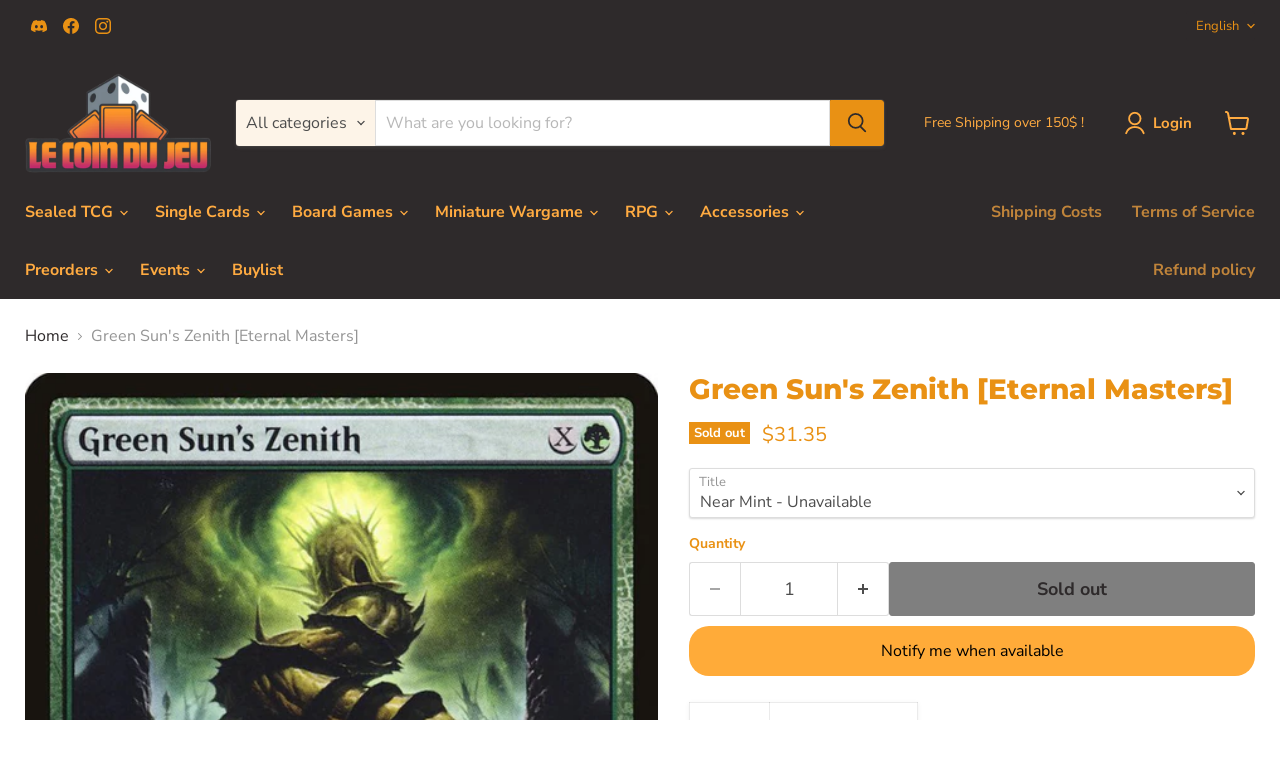

--- FILE ---
content_type: text/html; charset=utf-8
request_url: https://www.lecoindujeu.ca/collections/all/products/green-suns-zenith-eternal-masters?view=recently-viewed
body_size: 1118
content:










  

  

  

  

  

  

  

  

  

  









<div
  class="productgrid--item  imagestyle--medium      productitem--emphasis  product-recently-viewed-card    show-actions--mobile"
  data-product-item
  data-product-quickshop-url="/products/green-suns-zenith-eternal-masters"
  
    data-recently-viewed-card
  
>
  <div class="productitem" data-product-item-content>
    
    
    
    

    

    

    <div class="productitem__container">
      <div class="product-recently-viewed-card-time" data-product-handle="green-suns-zenith-eternal-masters">
      <button
        class="product-recently-viewed-card-remove"
        aria-label="close"
        data-remove-recently-viewed
      >
        


                                                                        <svg class="icon-remove "    aria-hidden="true"    focusable="false"    role="presentation"    xmlns="http://www.w3.org/2000/svg" width="10" height="10" viewBox="0 0 10 10" xmlns="http://www.w3.org/2000/svg">      <path fill="currentColor" d="M6.08785659,5 L9.77469752,1.31315906 L8.68684094,0.225302476 L5,3.91214341 L1.31315906,0.225302476 L0.225302476,1.31315906 L3.91214341,5 L0.225302476,8.68684094 L1.31315906,9.77469752 L5,6.08785659 L8.68684094,9.77469752 L9.77469752,8.68684094 L6.08785659,5 Z"></path>    </svg>                                              

      </button>
    </div>

      <div class="productitem__image-container">
        <a
          class="productitem--image-link"
          href="/products/green-suns-zenith-eternal-masters"
          tabindex="-1"
          data-product-page-link
        >
          <figure
            class="productitem--image"
            data-product-item-image
            
          >
            
              
              

  
    <noscript data-rimg-noscript>
      <img
        
          src="//www.lecoindujeu.ca/cdn/shop/products/301da8df-34fa-53e5-8ec7-78b9dbc9948c_512x714.jpg?v=1707684999"
        

        alt=""
        data-rimg="noscript"
        srcset="//www.lecoindujeu.ca/cdn/shop/products/301da8df-34fa-53e5-8ec7-78b9dbc9948c_512x714.jpg?v=1707684999 1x, //www.lecoindujeu.ca/cdn/shop/products/301da8df-34fa-53e5-8ec7-78b9dbc9948c_671x935.jpg?v=1707684999 1.31x"
        class="productitem--image-primary"
        
        
      >
    </noscript>
  

  <img
    
      src="//www.lecoindujeu.ca/cdn/shop/products/301da8df-34fa-53e5-8ec7-78b9dbc9948c_512x714.jpg?v=1707684999"
    
    alt=""

    
      data-rimg="lazy"
      data-rimg-scale="1"
      data-rimg-template="//www.lecoindujeu.ca/cdn/shop/products/301da8df-34fa-53e5-8ec7-78b9dbc9948c_{size}.jpg?v=1707684999"
      data-rimg-max="672x936"
      data-rimg-crop="false"
      
      srcset="data:image/svg+xml;utf8,<svg%20xmlns='http://www.w3.org/2000/svg'%20width='512'%20height='714'></svg>"
    

    class="productitem--image-primary"
    
    
  >



  <div data-rimg-canvas></div>


            

            


























<span class="productitem__badge productitem__badge--soldout">
    Sold out
  </span>

            <span class="visually-hidden">Green Sun's Zenith [Eternal Masters]</span>
          </figure>
        </a>
      </div><div class="productitem--info">
        
          
        

        
          






























<div class="price product__price ">
  
    <div
      class="price__compare-at "
      data-price-compare-container
    >

      
        <span class="money price__original" data-price-original></span>
      
    </div>


    
      
      <div class="price__compare-at--hidden" data-compare-price-range-hidden>
        
          <span class="visually-hidden">Original price</span>
          <span class="money price__compare-at--min" data-price-compare-min>
            $15.70
          </span>
          -
          <span class="visually-hidden">Original price</span>
          <span class="money price__compare-at--max" data-price-compare-max>
            $68.55
          </span>
        
      </div>
      <div class="price__compare-at--hidden" data-compare-price-hidden>
        <span class="visually-hidden">Original price</span>
        <span class="money price__compare-at--single" data-price-compare>
          
        </span>
      </div>
    
  

  <div class="price__current  " data-price-container>

    

    
      
      
      <span class="money" data-price>
        $31.35
      </span>
    
    
  </div>

  
    
    <div class="price__current--hidden" data-current-price-range-hidden>
      
        <span class="money price__current--min" data-price-min>$15.70</span>
        -
        <span class="money price__current--max" data-price-max>$68.55</span>
      
    </div>
    <div class="price__current--hidden" data-current-price-hidden>
      <span class="visually-hidden">Current price</span>
      <span class="money" data-price>
        $31.35
      </span>
    </div>
  

  
    
    
    
    

    <div
      class="
        product__unit-price
        hidden
      "
      data-unit-price
    >
      <span class="product__total-quantity" data-total-quantity></span> | <span class="product__unit-price--amount money" data-unit-price-amount></span> / <span class="product__unit-price--measure" data-unit-price-measure></span>
    </div>
  

  

</div>

        

        

        <h2 class="productitem--title">
          <a href="/products/green-suns-zenith-eternal-masters" data-product-page-link>
            Green Sun's Zenith [Eternal Masters]
          </a>
        </h2>

        
          
            <span class="productitem--vendor">
              <a href="/collections/vendors?q=Magic%3A%20The%20Gathering" title="Magic: The Gathering">Magic: The Gathering</a>
            </span>
          
        

        

        
          
            <div class="productitem__stock-level">
              







<div class="product-stock-level-wrapper" >
  
    <span class="
  product-stock-level
  product-stock-level--none
  
">
      

      <span class="product-stock-level__text">
        
        <div class="product-stock-level__badge-text">
          
  
    
      Out of stock
    
  

        </div>
      </span>
    </span>
  
</div>

            </div>
          

          
            
          
        

        
          <div class="productitem--description">
            <p>

      
          Set:
          Eternal Masters
      
      
          Type:
          Sorcery
      
      
          Rarity:
          Rare
  ...</p>

            
              <a
                href="/products/green-suns-zenith-eternal-masters"
                class="productitem--link"
                data-product-page-link
              >
                View full details
              </a>
            
          </div>
        
      </div>

      

      
    </div>
  </div>

  
</div>



--- FILE ---
content_type: text/css
request_url: https://www.lecoindujeu.ca/cdn/shop/t/14/assets/theme-custom.css?v=124231127450212257121716394194
body_size: -379
content:
div.override-size-for-product-grid.product-form--atc button.product-form--atc-button,div.override-size-for-product-grid.product-form--atc input.quantity-selector__input,div.override-size-for-product-grid.product-form--atc button.quantity-selector__button{font-size:var(--font-size-button-small);padding:.625rem 1rem}div.override-size-for-product-grid.product-form--atc .quantity-selector{max-width:100%}select>option[data-variant-option-available=false]{color:#d6d6d6}div#custom-toast{box-sizing:border-box;outline:none;margin:0;font:inherit;vertical-align:baseline;position:fixed;cursor:pointer;background:#fff;border:0;min-width:40px;min-height:40px;box-shadow:0 0 15px #0000001a!important;z-index:622004;padding:20px 30px 20px 20px;font-size:14px;color:#000;display:flex;justify-content:center;align-items:center;top:0;animation:.5s forwards slide;left:0;-webkit-transform:translateX(-100%);border-radius:10px;font-family:Nunito Sans,sans-serif}div#custom-toast p{color:#e99114}
/*# sourceMappingURL=/cdn/shop/t/14/assets/theme-custom.css.map?v=124231127450212257121716394194 */


--- FILE ---
content_type: text/javascript; charset=utf-8
request_url: https://www.lecoindujeu.ca/products/green-suns-zenith-eternal-masters.js
body_size: 1113
content:
{"id":6802229067957,"title":"Green Sun's Zenith [Eternal Masters]","handle":"green-suns-zenith-eternal-masters","description":"\u003ctable class=\"singles-description-table\" xmlns=\"http:\/\/www.w3.org\/1999\/html\"\u003e\n\u003ctbody\u003e\n      \u003ctr\u003e\n          \u003ctd\u003eSet:\u003c\/td\u003e\n          \u003ctd\u003eEternal Masters\u003c\/td\u003e\n      \u003c\/tr\u003e\n      \u003ctr\u003e\n          \u003ctd\u003eType:\u003c\/td\u003e\n          \u003ctd\u003eSorcery\u003c\/td\u003e\n      \u003c\/tr\u003e\n      \u003ctr\u003e\n          \u003ctd\u003eRarity:\u003c\/td\u003e\n          \u003ctd\u003eRare\u003c\/td\u003e\n      \u003c\/tr\u003e\n      \u003ctr\u003e\n          \u003ctd\u003eCost:\u003c\/td\u003e\n          \u003ctd\u003e{X}{G}\u003c\/td\u003e\n      \u003c\/tr\u003e\n\u003c\/tbody\u003e\n\u003c\/table\u003e\n\u003cdiv class=\"single-description-div\"\u003e\n        \u003cdiv class=\"oracle-text\"\u003e\n            Search your library for a green creature card with mana value X or less, put it onto the battlefield, then shuffle. Shuffle Green Sun's Zenith into its owner's library.\n        \u003c\/div\u003e\n        \u003cdiv class=\"flavor-text\"\u003e\n            As the green sun crowned, Phyrexian prophecies glowed on the Tree of Tales.\n        \u003c\/div\u003e\n\u003ctable class=\"singles-reverse-description-table\"\u003e\n\u003ctbody\u003e\n\u003c\/tbody\u003e\n\u003c\/table\u003e\n\u003cdiv class=\"single-description-div\"\u003e\n\u003c\/div\u003e\n\u003cdiv class=\"catalogMetaData\" style=\"visibility: hidden;\" data-cardtype=\"mtg\" data-cardid=\"234\" data-tcgid=\"118463\" data-lastupdated=\"2024-02-11T18:41:55.351Z\"\u003e\n\u003c\/div\u003e\n\u003c\/div\u003e\n","published_at":"2021-06-23T15:06:07-04:00","created_at":"2021-06-23T15:06:09-04:00","vendor":"Magic: The Gathering","type":"MTG Single","tags":["Commander","Duel","Eternal Masters","Foil","Green","Legacy","Normal","Oathbreaker","Predh","Rare","Sorcery","Vintage"],"price":1570,"price_min":1570,"price_max":6855,"available":false,"price_varies":true,"compare_at_price":null,"compare_at_price_min":0,"compare_at_price_max":0,"compare_at_price_varies":false,"variants":[{"id":40308792983733,"title":"Near Mint","option1":"Near Mint","option2":null,"option3":null,"sku":"EMA-169-EN-NF-1","requires_shipping":true,"taxable":true,"featured_image":null,"available":false,"name":"Green Sun's Zenith [Eternal Masters] - Near Mint","public_title":"Near Mint","options":["Near Mint"],"price":3135,"weight":2,"compare_at_price":null,"inventory_management":"shopify","barcode":null,"quantity_rule":{"min":1,"max":null,"increment":1},"quantity_price_breaks":[],"requires_selling_plan":false,"selling_plan_allocations":[]},{"id":40308793016501,"title":"Lightly Played","option1":"Lightly Played","option2":null,"option3":null,"sku":"EMA-169-EN-NF-2","requires_shipping":true,"taxable":true,"featured_image":null,"available":false,"name":"Green Sun's Zenith [Eternal Masters] - Lightly Played","public_title":"Lightly Played","options":["Lightly Played"],"price":2820,"weight":2,"compare_at_price":null,"inventory_management":"shopify","barcode":null,"quantity_rule":{"min":1,"max":null,"increment":1},"quantity_price_breaks":[],"requires_selling_plan":false,"selling_plan_allocations":[]},{"id":40308793049269,"title":"Moderately Played","option1":"Moderately Played","option2":null,"option3":null,"sku":"EMA-169-EN-NF-3","requires_shipping":true,"taxable":true,"featured_image":null,"available":false,"name":"Green Sun's Zenith [Eternal Masters] - Moderately Played","public_title":"Moderately Played","options":["Moderately Played"],"price":2510,"weight":2,"compare_at_price":null,"inventory_management":"shopify","barcode":null,"quantity_rule":{"min":1,"max":null,"increment":1},"quantity_price_breaks":[],"requires_selling_plan":false,"selling_plan_allocations":[]},{"id":40308793082037,"title":"Heavily Played","option1":"Heavily Played","option2":null,"option3":null,"sku":"EMA-169-EN-NF-4","requires_shipping":true,"taxable":true,"featured_image":null,"available":false,"name":"Green Sun's Zenith [Eternal Masters] - Heavily Played","public_title":"Heavily Played","options":["Heavily Played"],"price":1880,"weight":2,"compare_at_price":null,"inventory_management":"shopify","barcode":null,"quantity_rule":{"min":1,"max":null,"increment":1},"quantity_price_breaks":[],"requires_selling_plan":false,"selling_plan_allocations":[]},{"id":40308793114805,"title":"Damaged","option1":"Damaged","option2":null,"option3":null,"sku":"EMA-169-EN-NF-5","requires_shipping":true,"taxable":true,"featured_image":null,"available":false,"name":"Green Sun's Zenith [Eternal Masters] - Damaged","public_title":"Damaged","options":["Damaged"],"price":1570,"weight":2,"compare_at_price":null,"inventory_management":"shopify","barcode":null,"quantity_rule":{"min":1,"max":null,"increment":1},"quantity_price_breaks":[],"requires_selling_plan":false,"selling_plan_allocations":[]},{"id":40308793147573,"title":"Near Mint Foil","option1":"Near Mint Foil","option2":null,"option3":null,"sku":"EMA-169-EN-FO-1","requires_shipping":true,"taxable":true,"featured_image":null,"available":false,"name":"Green Sun's Zenith [Eternal Masters] - Near Mint Foil","public_title":"Near Mint Foil","options":["Near Mint Foil"],"price":6855,"weight":2,"compare_at_price":null,"inventory_management":"shopify","barcode":null,"quantity_rule":{"min":1,"max":null,"increment":1},"quantity_price_breaks":[],"requires_selling_plan":false,"selling_plan_allocations":[]},{"id":40308793180341,"title":"Lightly Played Foil","option1":"Lightly Played Foil","option2":null,"option3":null,"sku":"EMA-169-EN-FO-2","requires_shipping":true,"taxable":true,"featured_image":null,"available":false,"name":"Green Sun's Zenith [Eternal Masters] - Lightly Played Foil","public_title":"Lightly Played Foil","options":["Lightly Played Foil"],"price":6170,"weight":2,"compare_at_price":null,"inventory_management":"shopify","barcode":null,"quantity_rule":{"min":1,"max":null,"increment":1},"quantity_price_breaks":[],"requires_selling_plan":false,"selling_plan_allocations":[]},{"id":40308793213109,"title":"Moderately Played Foil","option1":"Moderately Played Foil","option2":null,"option3":null,"sku":"EMA-169-EN-FO-3","requires_shipping":true,"taxable":true,"featured_image":null,"available":false,"name":"Green Sun's Zenith [Eternal Masters] - Moderately Played Foil","public_title":"Moderately Played Foil","options":["Moderately Played Foil"],"price":5485,"weight":2,"compare_at_price":null,"inventory_management":"shopify","barcode":null,"quantity_rule":{"min":1,"max":null,"increment":1},"quantity_price_breaks":[],"requires_selling_plan":false,"selling_plan_allocations":[]},{"id":40308793245877,"title":"Heavily Played Foil","option1":"Heavily Played Foil","option2":null,"option3":null,"sku":"EMA-169-EN-FO-4","requires_shipping":true,"taxable":true,"featured_image":null,"available":false,"name":"Green Sun's Zenith [Eternal Masters] - Heavily Played Foil","public_title":"Heavily Played Foil","options":["Heavily Played Foil"],"price":4115,"weight":2,"compare_at_price":null,"inventory_management":"shopify","barcode":null,"quantity_rule":{"min":1,"max":null,"increment":1},"quantity_price_breaks":[],"requires_selling_plan":false,"selling_plan_allocations":[]},{"id":40308793278645,"title":"Damaged Foil","option1":"Damaged Foil","option2":null,"option3":null,"sku":"EMA-169-EN-FO-5","requires_shipping":true,"taxable":true,"featured_image":null,"available":false,"name":"Green Sun's Zenith [Eternal Masters] - Damaged Foil","public_title":"Damaged Foil","options":["Damaged Foil"],"price":3430,"weight":2,"compare_at_price":null,"inventory_management":"shopify","barcode":null,"quantity_rule":{"min":1,"max":null,"increment":1},"quantity_price_breaks":[],"requires_selling_plan":false,"selling_plan_allocations":[]}],"images":["\/\/cdn.shopify.com\/s\/files\/1\/0578\/5511\/5445\/products\/301da8df-34fa-53e5-8ec7-78b9dbc9948c.jpg?v=1707684999"],"featured_image":"\/\/cdn.shopify.com\/s\/files\/1\/0578\/5511\/5445\/products\/301da8df-34fa-53e5-8ec7-78b9dbc9948c.jpg?v=1707684999","options":[{"name":"Title","position":1,"values":["Near Mint","Lightly Played","Moderately Played","Heavily Played","Damaged","Near Mint Foil","Lightly Played Foil","Moderately Played Foil","Heavily Played Foil","Damaged Foil"]}],"url":"\/products\/green-suns-zenith-eternal-masters","media":[{"alt":null,"id":29235621134517,"position":1,"preview_image":{"aspect_ratio":0.718,"height":936,"width":672,"src":"https:\/\/cdn.shopify.com\/s\/files\/1\/0578\/5511\/5445\/products\/301da8df-34fa-53e5-8ec7-78b9dbc9948c.jpg?v=1707684999"},"aspect_ratio":0.718,"height":936,"media_type":"image","src":"https:\/\/cdn.shopify.com\/s\/files\/1\/0578\/5511\/5445\/products\/301da8df-34fa-53e5-8ec7-78b9dbc9948c.jpg?v=1707684999","width":672}],"requires_selling_plan":false,"selling_plan_groups":[]}

--- FILE ---
content_type: text/javascript
request_url: https://www.lecoindujeu.ca/cdn/shop/t/14/assets/custom-toast.js?v=88468339241490509551718756506
body_size: 55
content:
var toastElement;window.getAddToCartMessage=function(product_title){return Shopify.locale==="fr"?`Le produit ${product_title} a bien \xE9t\xE9 ajout\xE9e \xE0 votre panier.`:`Product ${product_title} added to cart.`},window.showToast=function(message){console.log(message);const dissmiss=()=>{$("#custom-toast").fadeOut("fast",()=>{toastElement.remove(),toastElement=void 0})};toastElement||(toastElement=(message2=>{const wrapper=document.createElement("div"),text=document.createElement("p");return text.innerText=message2,wrapper.id="custom-toast",wrapper.classList.add("custom-toast"),wrapper.addEventListener("click",function(e){dissmiss()}),wrapper.appendChild(text),wrapper})(message),document.body.appendChild(toastElement),toastElement.style.left=`calc(50% + ${toastElement.offsetWidth/2}px)`,setTimeout(()=>{dissmiss()},2e3))};function defer(method){window.jQuery?method():setTimeout(function(){defer(method)},50)}defer(()=>{$(document).ready(()=>{const elements=$("div.productgrid--item");for(let element of elements){const variantSelect=element.querySelector("variant-selection"),variantSelectInput=element.querySelector("select.options-selection__input-select"),priceElement=element.querySelector("span[data-price]");variantSelect&&variantSelectInput&&priceElement&&variantSelectInput.addEventListener("change",e=>{const selectedVariantId=variantSelect.getAttribute("variant"),productUrl=variantSelect.getAttribute("product-url"),queryParamIndex=productUrl.indexOf("?");let productSanitized=queryParamIndex!=-1?productUrl.substr(0,queryParamIndex):productUrl;productSanitized.endsWith(".js")||(productSanitized+=".js"),fetch(productSanitized).then(response=>response.json()).then(product=>{if(product){const selectedVariant=product.variants.find(variant=>variant.id==selectedVariantId);if(!selectedVariant)return;priceElement.innerText=`$${(selectedVariant.price/100).toFixed(2)}`}})})}})});
//# sourceMappingURL=/cdn/shop/t/14/assets/custom-toast.js.map?v=88468339241490509551718756506
